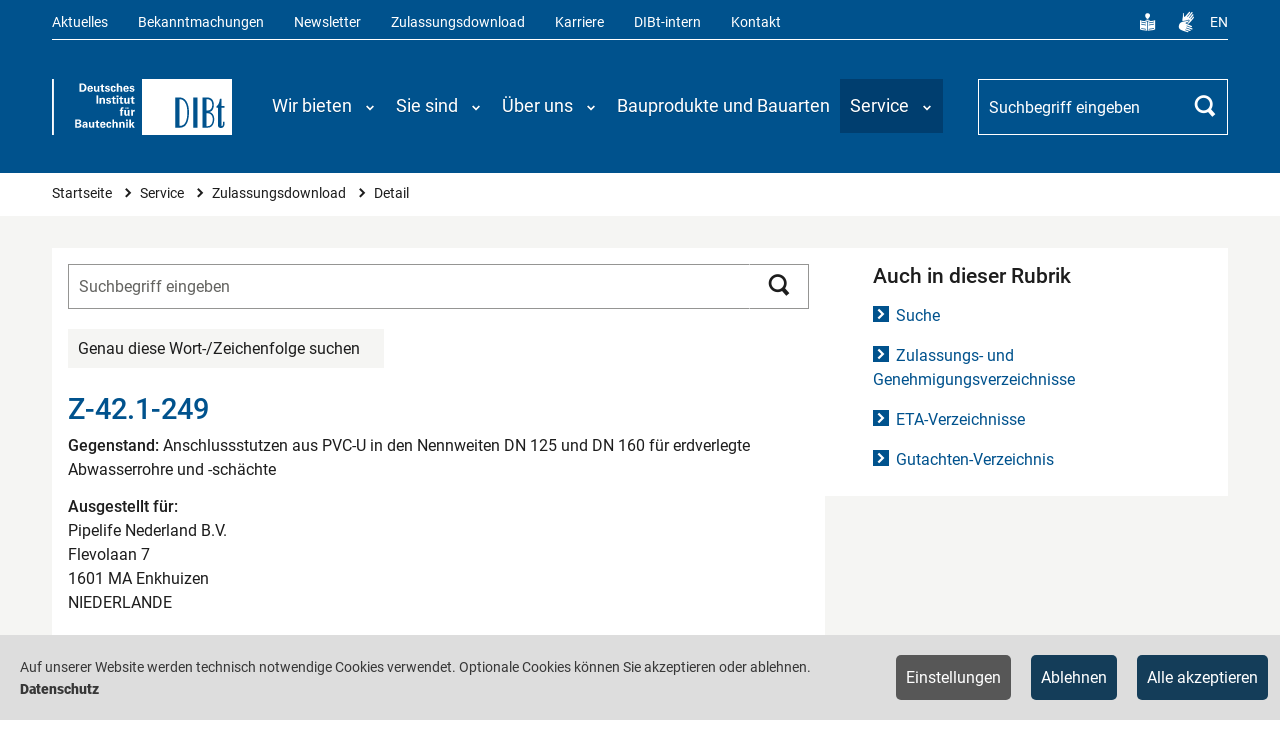

--- FILE ---
content_type: application/javascript; charset=utf-8
request_url: https://www.dibt.de/_assets/82c8421024bd2ef8eb77ecd7dde27dce/Default/JavaScript/DSC.AddClass.js?1764574219
body_size: 158
content:

/*global jQuery:false */

var DSC = window.DSC || {};

DSC.AddClass = (function ($) {
    var _$b,
        _$overviewItem;

    function _init() {

        _$b = $('body');
        _$overviewItem = _$b.find('.js-tce-overview__item');

        if(_$overviewItem.length > 0){
            _$overviewItem.each(function () {
                var _$this = $(this),
                    _$itemCategories = _$this.find('.category');
                if(_$itemCategories.length > 1){
                    for(var i = 1; i <= _$itemCategories.length; i++){
                        _$itemCategories.eq(i).addClass('needs-before');
                    }
                }
            });

        }
    }

    $(_init);


})(jQuery);

--- FILE ---
content_type: application/javascript; charset=utf-8
request_url: https://www.dibt.de/_assets/82c8421024bd2ef8eb77ecd7dde27dce/Default/JavaScript/DIBT.Search.js?1764574219
body_size: 211
content:

/*global jQuery:false */

var DIBT = window.DIBT || {};

DIBT.Search = (function ($) {
    var _$b,
        _$specialSubmit;

    function _init() {

        _$b = $('body');
        _$specialSubmit = _$b.find('.js-tx-solr-submit-special');

        if(_$specialSubmit.length > 0){
            _$specialSubmit.each(function () {
                var _$this = $(this);
                _$this.on('click', function () {
                    var _$matchingInput =_$this.closest('form').find('.js-tx-solr-input-special'),
                    _matchingInputValue =_$matchingInput.val();
                    if (_matchingInputValue.length > 0) {
                        if (!_matchingInputValue.match('^\"')) {
                            _matchingInputValue = '\"'+_matchingInputValue;
                        }
                        if (!_matchingInputValue.match('\"$')) {
                            _matchingInputValue = _matchingInputValue+'\"';
                        }
                        _$matchingInput.val(_matchingInputValue);
                    }
                });
            });

        }
    }

    $(_init);

})(jQuery);